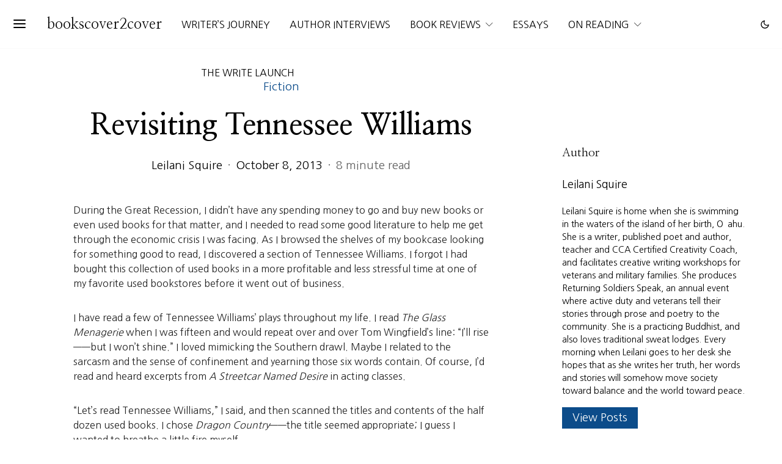

--- FILE ---
content_type: text/css; charset=UTF-8
request_url: https://bookscover2cover.com/wp-content/themes/authentic-child/style.css?ver=1.0.0
body_size: -349
content:
/*
 * Theme Name:  Authentic Child
 * Theme URI:   https://codesupply.co/themes/authentic/
 * Description: Authentic Child Theme
 * Author:      Code Supply Co.
 * Author URI:  https://codesupply.co/
 * Template:    authentic
 * Version:     1.0.0
 */

/* Copy any classes from parent theme here. They will override the parent's version. */







